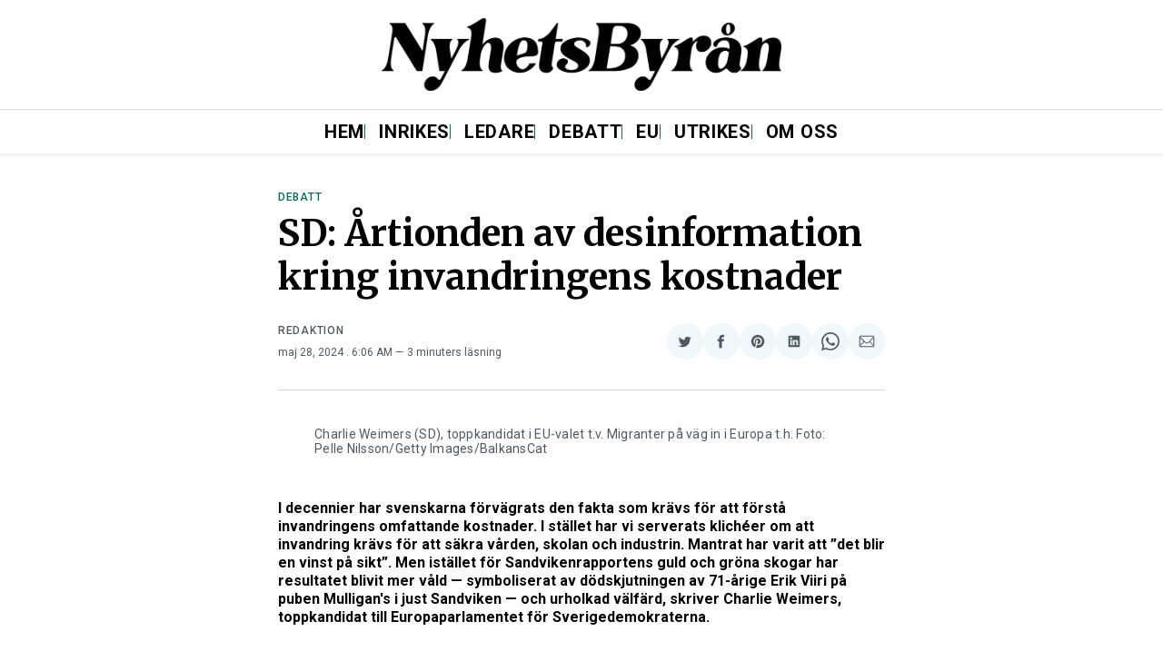

--- FILE ---
content_type: text/html; charset=utf-8
request_url: https://www.google.com/recaptcha/api2/aframe
body_size: 265
content:
<!DOCTYPE HTML><html><head><meta http-equiv="content-type" content="text/html; charset=UTF-8"></head><body><script nonce="3fd2pDduNTZaGrp9tp7MuQ">/** Anti-fraud and anti-abuse applications only. See google.com/recaptcha */ try{var clients={'sodar':'https://pagead2.googlesyndication.com/pagead/sodar?'};window.addEventListener("message",function(a){try{if(a.source===window.parent){var b=JSON.parse(a.data);var c=clients[b['id']];if(c){var d=document.createElement('img');d.src=c+b['params']+'&rc='+(localStorage.getItem("rc::a")?sessionStorage.getItem("rc::b"):"");window.document.body.appendChild(d);sessionStorage.setItem("rc::e",parseInt(sessionStorage.getItem("rc::e")||0)+1);localStorage.setItem("rc::h",'1768730990490');}}}catch(b){}});window.parent.postMessage("_grecaptcha_ready", "*");}catch(b){}</script></body></html>